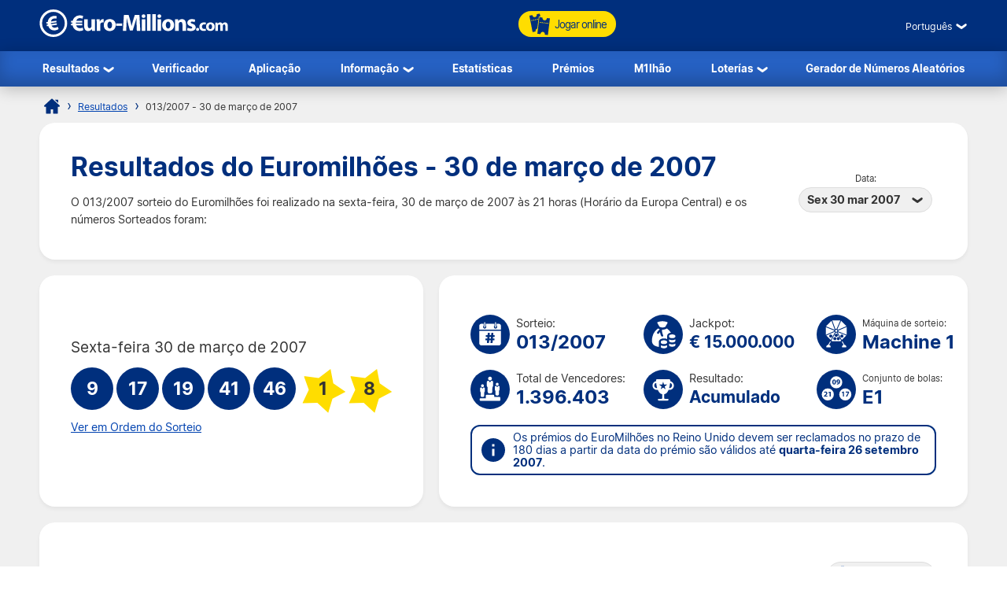

--- FILE ---
content_type: text/html; charset=utf-8
request_url: https://www.euro-millions.com/pt/resultados/30-03-2007
body_size: 17072
content:

<!DOCTYPE html>
<html lang="pt">
<head>

	<title>Resultados do Euromilhões: sexta-feira, 30 de março de 2007</title>
	<meta http-equiv="Content-Type" content="text/html; charset=utf-8">
	<meta name="description" content="Veja o resultado do Euromilhões para sexta-feira, 30 de março de 2007 com chave vencedora e prêmios. Número do Sorteio: 013/2007.">
	<meta name="keywords" content="resultados do euromilhões 30.03.2007, sorteio número 013/2007, 30 março 2007">
	<meta name="author" content="Euro-Millions.com">
	<meta name="format-detection" content="telephone=no">
	<meta name="HandheldFriendly" content="True">
	<meta name="viewport" content="width=device-width, initial-scale=1">
	
	<link rel="alternate" hreflang="x-default" href="https://www.euro-millions.com/results/30-03-2007">
<link rel="alternate" hreflang="fr" href="https://www.euro-millions.com/fr/resultats/30-03-2007">
<link rel="alternate" hreflang="de-AT" href="https://www.euro-millions.com/de-at/zahlen/30-03-2007">
<link rel="alternate" hreflang="de-CH" href="https://www.euro-millions.com/de-ch/gewinnzahlen/30-03-2007">
<link rel="alternate" hreflang="de" href="https://www.euro-millions.com/de/gewinnzahlen/30-03-2007">
<link rel="alternate" hreflang="pt" href="https://www.euro-millions.com/pt/resultados/30-03-2007">
<link rel="alternate" hreflang="es" href="https://www.euro-millions.com/es/resultados/30-03-2007">
<link rel="alternate" hreflang="it" href="https://www.euro-millions.com/it/risultati/30-03-2007">
<link rel="alternate" hreflang="sv" href="https://www.euro-millions.com/sv/resultat/30-03-2007">
<link rel="alternate" hreflang="ru" href="https://www.euro-millions.com/ru/rezultaty/30-03-2007">
<link rel="alternate" hreflang="pl" href="https://www.euro-millions.com/pl/wyniki/30-03-2007">
<link rel="alternate" hreflang="zh" href="https://www.euro-millions.com/zh/kaijiang-jieguo/30-03-2007">
<link rel="alternate" hreflang="ro" href="https://www.euro-millions.com/ro/rezultate/30-03-2007">

	
	
		<meta property="og:title" content="Resultados do Euromilhões: sexta-feira, 30 de março de 2007">
		<meta property="og:description" content="Veja o resultado do Euromilhões para sexta-feira, 30 de março de 2007 com chave vencedora e prêmios. Número do Sorteio: 013/2007.">
		<meta property="og:type" content="website">
		<meta property="og:url" content="https://www.euro-millions.com/pt/resultados/30-03-2007">
		<meta property="og:site_name" content="EuroMillions">
		<meta property="og:image" content="https://www.euro-millions.com/images/facebook-shared-image.jpg">
		<meta property="fb:app_id" content="124973790926555">
		<meta property="fb:admins" content="100001278704026">
	
	
	<link rel="apple-touch-icon" href="/apple-touch-icon.png">
	<link rel="shortcut icon" type="image/x-icon" href="/favicon.ico">
	<link rel="preload" href="/fonts/inter-regular.woff2" as="font" crossorigin="anonymous">
	<link rel="preload" href="/fonts/inter-bold.woff2" as="font" crossorigin="anonymous">
	
	<style>
		@font-face {
			font-family: inter; font-weight: 400; font-style: normal; font-display: swap;
			src: url(/fonts/inter-regular.woff2) format("woff2"), url(/fonts/inter-regular.woff) format("woff"), url(/fonts/inter-regular.ttf) format("truetype");
		}
		@font-face {
			font-family: inter; font-weight: 500 700; font-style: normal; font-display: swap;
			src: url(/fonts/inter-bold.woff2) format("woff2"), url(/fonts/inter-bold.woff) format("woff"), url(/fonts/inter-bold.ttf) format("truetype");
		}
	</style>
	
	<link href="/css/style?v=osCudacpOTEu-p6hxGNkRJLlqUgcLwayJSpFeg9m2wY1" rel="stylesheet"/>

	
	
	<script>
		function addLoadEvent(e){var t=window.onload;if(typeof window.onload!="function"){window.onload=e}else{window.onload=function(){if(t){t()}e()}}};
		function addResizeEvent(e){var t=window.onresize;if(typeof window.onresize!="function"){window.onresize=e}else{window.onresize=function(){if(t){t()}e()}}};
	</script>
	
	<link rel="amphtml" href="https://www.euro-millions.com/amp/pt/resultados/30-03-2007">
<link rel="canonical" href="https://www.euro-millions.com/pt/resultados/30-03-2007">


	<script async src="https://www.googletagmanager.com/gtag/js?id=G-L4TC4TYLBM"></script>
	<script>
		window.dataLayer=window.dataLayer||[];
		function gtag(){dataLayer.push(arguments);}
		gtag('js',new Date());
		gtag('config','G-L4TC4TYLBM');
	</script>
	
	<script>addLoadEvent(function(){ setTimeout(function(){ document.getElementById("autoAds").src="https://pagead2.googlesyndication.com/pagead/js/adsbygoogle.js?client=ca-pub-1256563260643852"; }, 5000); });</script>
	<script async id="autoAds" crossorigin="anonymous"></script>
	
</head>

<body>

	
	
	<header>
	
		<div class="inner fx btwn acen">
		
			<div itemscope itemtype="http://schema.org/Organization" id="logo">
				<a itemprop="url" href="/pt/" title="EuroMillions">
					<img itemprop="logo" src="/images/layout/logo.svg" alt="Euro-Millions.com" width="240" height="35">
				</a>
			</div>
			
			<ul id="playNav">
				<li class="mobileXS"><a href="/pt/resultados" title="Resultados do Euromilhões"><img src="/images/icons/results.svg" alt="Icon">Resultados</a></li>
				<li class="mobileXS"><a href="/pt/verificador" title="Verificador do Euromilhões"><img src="/images/icons/checker.svg" alt="Icon">Verificador</a></li>
				<li class="tickets"><a href="/pt/jogar" title="Jogue no Euromilhões online"><img src="/images/icons/tickets-blue.svg" alt="Icon" class="spin">Jogar online</a></li>
			</ul>
			
			<div class="fx acen">
				

	 <div class="languages">
		<div class="current desktop">Português</div>
		<div class="current mobile">PT</div>
		<ul class="langs">
			
					<li><a href="/results/30-03-2007" title="View this page in English" class="en">English</a></li>
				
					<li><a href="/fr/resultats/30-03-2007" title="Voir cette page en français" class="fr">Français</a></li>
				
					<li><a href="/de-at/zahlen/30-03-2007" title="Sehen Sie diese Seite in Deutsch" class="de-AT">Deutsch (AT)</a></li>
				
					<li><a href="/de-ch/gewinnzahlen/30-03-2007" title="Sehen Sie diese Seite in Deutsch" class="de-CH">Deutsch (CH)</a></li>
				
					<li><a href="/de/gewinnzahlen/30-03-2007" title="Sehen Sie diese Seite in Deutsch" class="de">Deutsch</a></li>
				
					<li><a href="/pt/resultados/30-03-2007" title="Leia esta página em Português" class="pt">Português</a></li>
				
					<li><a href="/es/resultados/30-03-2007" title="Ver esta página en español" class="es">Español</a></li>
				
					<li><a href="/it/risultati/30-03-2007" title="Visualizza cuesta pagina in italiano" class="it">Italiano</a></li>
				
					<li><a href="/sv/resultat/30-03-2007" title="Se webbplatsen på svenska" class="sv">Svenska</a></li>
				
					<li><a href="/ru/rezultaty/30-03-2007" title="Посмотреть страницу на русском языке" class="ru">Русский</a></li>
				
					<li><a href="/pl/wyniki/30-03-2007" title="Wyświetl tę stronę w języku polskim" class="pl">Polski</a></li>
				
					<li><a href="/zh/kaijiang-jieguo/30-03-2007" title="中文" class="zh">中文</a></li>
				
					<li class="grey" title="This page is not available in Arabic">العربية</li>
				
					<li><a href="/ro/rezultate/30-03-2007" title="Dă clic pentru a vedea această pagină în română" class="ro">Română</a></li>
				
		</ul>
	</div>
	

				<div id="menuOpen"><span>&#9776;</span></div>
			</div>
			
		</div>
		
		<nav>
			<ul class="inner">
				<li class="sub">
					<a href="/pt/resultados" title="Resultados do Euromilhões">Resultados</a>
					<span class="openSub mobile">+</span>
					<ul>
						<li><a href="/pt/resultados/16-01-2026" title="Último resultado Euromilhões">O Último Resultado</a></li>
						 
							<li><a href="/pt/millionaire-maker" title="EuroMillions Rifa Milionária">UK Rifa Milionária</a></li>
						
						<li><a href="/pt/eurojackpot/resultados" title="Último resultado Eurojackpot">Resultados do Eurojackpot</a></li>
						<li><a href="/pt/eurodreams/resultados" title="Últimos resultados da EuroDreams">Resultados da EuroDreams</a></li>
					</ul>
				</li>
				<li><a href="/pt/verificador" title="Verificador do Euromilhões">Verificador</a></li>
				<li><a href="/pt/app" title="Aplicação da Lotaria do Euromilhões">Aplicação</a></li> 
				<li class="sub">
					<a href="/pt/informacao" title="Informação">Informação</a>
					<span class="openSub mobile">+</span>
					<ul>
						<li><a href="/pt/como-jogar" title="Como jogar no Euromilhões">Como jogar no Euromilhões</a></li>
						<li><a href="/pt/faqs" title="FAQ Euromilhões">FAQ</a></li>
						<li><a href="/pt/contacto" title="Contactar o Euro-Millions.com">Contactar</a></li>
					</ul>
				</li>
				<li><a href="/pt/estatisticas" title="Estatísticas do Euromilhões">Estatísticas</a></li>
				<li><a href="/pt/premios" title="Prémios do Euromilhões">Prémios</a></li>
				<li><a href="/pt/m1lhao" title="Sorteio do M1lhão">M1lhão</a></li>
				<li class="sub">
					<a href="#" class="no-link">Loterías</a>
					<span class="openSub mobile">+</span>
					<ul>
						<li><a href="/pt/eurojackpot" title="Eurojackpot">Eurojackpot</a></li>
						<li><a href="/pt/eurodreams" title="EuroDreams">EuroDreams</a></li>
						<li><a href="/pt/totoloto" title="Totoloto">Totoloto</a></li>
						<li><a href="/pt/loto-francesa" title="Loto francês">Loto francês</a></li>
					</ul>
				</li>
				<li><a href="/pt/gerador" title="Gerador Aleatório de Números do Euromilhões">Gerador de Números Aleatórios</a></li>
			</ul>
		</nav>
			
	</header>
	
	<div id="main">
	

<div id="content">

	<ol id="breadcrumb" itemscope itemtype="http://schema.org/BreadcrumbList"> 
		<li itemprop="itemListElement" itemscope itemtype="http://schema.org/ListItem"><a href="/pt/" title="Euromilhões" itemprop="item"><span itemprop="name">Página inicial</span></a><meta itemprop="position" content="1"></li> 
		<li itemprop="itemListElement" itemscope itemtype="http://schema.org/ListItem"><a href="/pt/resultados" title="Resultados do Euromilhões" itemprop="item"><span itemprop="name">Resultados</span></a><meta itemprop="position" content="2"></li> 
		<li>013/2007 - 30 de março de 2007</li>
	</ol>
	
	<div class="box">
	
		<div class="fx btwn acen wrapSM">
			<div>
				<h1>Resultados do Euromilhões - 30 de março de 2007</h1>
				<p style="padding-right: 10px;">
					
						O 013/2007 sorteio do Euromilhões foi realizado na sexta-feira, 30 de março de 2007 às 21 horas  (Horário da Europa Central) e os números Sorteados foram:
					
				</p>
			</div>
			
				<div class="nowrap centred smFull" style="padding: 5px;">
					<span style="font-size: 0.8em;">Data:</span><br>
					<div class="dropdown">
						<span>Sex 30 mar 2007</span>
						<ul>
							
								<li><a href="/pt/resultados/16-01-2026" title="Mais detalhes do Premiação do sorteio de 16 de janeiro de 2026">Sex 16 jan 2026</a></li>
							
								<li><a href="/pt/resultados/13-01-2026" title="Mais detalhes do Premiação do sorteio de 13 de janeiro de 2026">Ter 13 jan 2026</a></li>
							
								<li><a href="/pt/resultados/09-01-2026" title="Mais detalhes do Premiação do sorteio de 9 de janeiro de 2026">Sex 9 jan 2026</a></li>
							
								<li><a href="/pt/resultados/06-01-2026" title="Mais detalhes do Premiação do sorteio de 6 de janeiro de 2026">Ter 6 jan 2026</a></li>
							
								<li><a href="/pt/resultados/02-01-2026" title="Mais detalhes do Premiação do sorteio de 2 de janeiro de 2026">Sex 2 jan 2026</a></li>
							
								<li><a href="/pt/resultados/30-12-2025" title="Mais detalhes do Premiação do sorteio de 30 de dezembro de 2025">Ter 30 dez 2025</a></li>
							
								<li><a href="/pt/resultados/26-12-2025" title="Mais detalhes do Premiação do sorteio de 26 de dezembro de 2025">Sex 26 dez 2025</a></li>
							
								<li><a href="/pt/resultados/23-12-2025" title="Mais detalhes do Premiação do sorteio de 23 de dezembro de 2025">Ter 23 dez 2025</a></li>
							
								<li><a href="/pt/resultados/19-12-2025" title="Mais detalhes do Premiação do sorteio de 19 de dezembro de 2025">Sex 19 dez 2025</a></li>
							
								<li><a href="/pt/resultados/16-12-2025" title="Mais detalhes do Premiação do sorteio de 16 de dezembro de 2025">Ter 16 dez 2025</a></li>
							
								<li><a href="/pt/resultados/12-12-2025" title="Mais detalhes do Premiação do sorteio de 12 de dezembro de 2025">Sex 12 dez 2025</a></li>
							
								<li><a href="/pt/resultados/09-12-2025" title="Mais detalhes do Premiação do sorteio de 9 de dezembro de 2025">Ter 9 dez 2025</a></li>
							
								<li><a href="/pt/resultados/05-12-2025" title="Mais detalhes do Premiação do sorteio de 5 de dezembro de 2025">Sex 5 dez 2025</a></li>
							
								<li><a href="/pt/resultados/02-12-2025" title="Mais detalhes do Premiação do sorteio de 2 de dezembro de 2025">Ter 2 dez 2025</a></li>
							
								<li><a href="/pt/resultados/28-11-2025" title="Mais detalhes do Premiação do sorteio de 28 de novembro de 2025">Sex 28 nov 2025</a></li>
							
								<li><a href="/pt/resultados/25-11-2025" title="Mais detalhes do Premiação do sorteio de 25 de novembro de 2025">Ter 25 nov 2025</a></li>
							
								<li><a href="/pt/resultados/21-11-2025" title="Mais detalhes do Premiação do sorteio de 21 de novembro de 2025">Sex 21 nov 2025</a></li>
							
								<li><a href="/pt/resultados/18-11-2025" title="Mais detalhes do Premiação do sorteio de 18 de novembro de 2025">Ter 18 nov 2025</a></li>
							
						</ul>
					</div>
				</div>
			
		</div>
		
	</div>
	
	
	
	<div class="fx btwn wrapSM">
	
		<div class="box half fx col jcen">	
		
			<div class="resultInfo">
				
				<div class="h3" style="color: #333; font-weight: 400;">Sexta-feira 30 de março de 2007</div>
				
				<ul class="balls" id="ballsAscending">
					
						<li class="resultBall ball">9</li>
					
						<li class="resultBall ball">17</li>
					
						<li class="resultBall ball">19</li>
					
						<li class="resultBall ball">41</li>
					
						<li class="resultBall ball">46</li>
					
						<li class="resultBall lucky-star">1</li>
					
						<li class="resultBall lucky-star">8</li>
					
				</ul>
		
				
	
					<ul class="balls" id="ballsDrawn" style="display:none">
						
							<li class="resultBall ball">19</li>
						
							<li class="resultBall ball">9</li>
						
							<li class="resultBall ball">46</li>
						
							<li class="resultBall ball">17</li>
						
							<li class="resultBall ball">41</li>
						
							<li class="resultBall lucky-star">1</li>
						
							<li class="resultBall lucky-star">8</li>
						
					</ul>
					
					<script>
						function BallOrder(obj) {
							if (!obj.drawn) {
								document.getElementById("ballsAscending").style.display = "none";
								document.getElementById("ballsDrawn").style.display = "";
								obj.innerHTML = "Ver em Ordem Ascendente";
								if (window.ga) ga("send","event","Button","Individual Results","Display in ascending order");
								obj.drawn = true;
							} else {
								document.getElementById("ballsAscending").style.display = "";
								document.getElementById("ballsDrawn").style.display = "none";
								obj.innerHTML = "Ver em Ordem do Sorteio";
								if (window.ga) ga("send","event","Button","Individual Results","Display in drawn order");
								obj.drawn = false;
							}
						}
					</script>
				
					
						<a href="javascript:void(0)" onclick="BallOrder(this)" id="BallOrderLink" style="display: block; padding-bottom: 10px;">Ver em Ordem do Sorteio</a>
					
			
				<div class="fx btwn acen">
				
					<div>
						
					</div>
					
				</div>
			
			</div>
			
		</div>
			
		
		
		<div class="box halfPlus">
		
			<div class="drawInfo">
		
				<div class="fx wrapSM">

					
						<div class="fx acen dInfo">
							<img src="/images/icons/draw-number.svg" alt="Icon" width="50" height="50" style="margin-right: 8px;">
							<div>
								Sorteio:
								<div class="title2">013/2007</div>
							</div>
						</div>
					
						<div class="fx acen dInfo">
							<img src="/images/icons/jackpot.svg" alt="Icon" width="50" height="50" style="margin-right: 8px;">
							<div>
								Jackpot:
								<div class="title2" style="font-size: 1.5em;">&euro; 15.000.000</div>
							</div>
						</div>
					
						<div class="fx acen dInfo mid">
							<img src="/images/icons/ball-machine.svg" alt="Icon" width="50" height="50" style="margin-right: 8px;">
							<div>
								<span style="font-size: 0.8em;">Máquina de sorteio:</span>
								<div class="title2">Machine 1</div>
							</div>
						</div>
					
				
				</div>
			
				<div class="fx wrapSM">
				
					
						<div class="fx acen dInfo">
							<img src="/images/icons/total-winners.svg" alt="Icon" width="50" height="50" style="margin-right: 8px;">
							<div>
								Total de Vencedores:
								<div class="title2">1.396.403</div>
							</div>
						</div>
					
						<div class="fx acen dInfo">
							<img src="/images/icons/outcome.svg" alt="Icon" width="50" height="50" style="margin-right: 8px;">
							<div>
								Resultado:
								<div class="title2" style="font-size: 1.5em;">Acumulado</div>
							</div>
						</div>
					
						<div class="fx acen dInfo mid">
							<img src="/images/icons/ball-set.svg" alt="Icon" width="50" height="50" style="margin-right: 8px;">
							<div>
								<span style="font-size: 0.8em;">Conjunto de bolas:</span>
								<div class="title2">E1</div>
							</div>
						</div>
					
				
				</div>
		
				<div class="info" style="margin: 10px 0 0;">
					<span>Os prémios do EuroMilhões no Reino Unido devem ser reclamados no prazo de 180 dias  a partir da data do prémio são válidos até <strong>quarta-feira 26 setembro 2007</strong>.</span>
				</div>
			
			</div>
			
		</div>
		
	</div>
	
	
	
	
		<div class="box">
	
			

				<div class="fx btwn acen wrapSM">
					<h2 style="margin-bottom: 0;">Distribuição dos preços</h2>
					<div class="nowrap" style="padding: 10px 0;">
						<span style="font-size: 0.8em;">País:</span>
						<div class="dropdown">
							<span>
								
									<img src="/images/flags/eu.svg" alt="Flag" width="28" height="28" loading="lazy">
									Total
								
							</span>
							<ul class="tabs">
								
									<li>
										<a href="#PrizeAT">
											<img src="/images/flags/at.svg" alt="Flag" width="28" height="28" loading="lazy"> Áustria
										</a>
									</li>
								
									<li>
										<a href="#PrizeBE">
											<img src="/images/flags/be.svg" alt="Flag" width="28" height="28" loading="lazy"> Bélgica
										</a>
									</li>
								
									<li>
										<a href="#PrizeES">
											<img src="/images/flags/es.svg" alt="Flag" width="28" height="28" loading="lazy"> Espanha
										</a>
									</li>
								
									<li>
										<a href="#PrizeFR">
											<img src="/images/flags/fr.svg" alt="Flag" width="28" height="28" loading="lazy"> França
										</a>
									</li>
								
									<li>
										<a href="#PrizeIE">
											<img src="/images/flags/ie.svg" alt="Flag" width="28" height="28" loading="lazy"> Irlanda
										</a>
									</li>
								
									<li>
										<a href="#PrizeLU">
											<img src="/images/flags/lu.svg" alt="Flag" width="28" height="28" loading="lazy"> Luxemburgo
										</a>
									</li>
								
									<li>
										<a href="#PrizePT">
											<img src="/images/flags/pt.svg" alt="Flag" width="28" height="28" loading="lazy"> Portugal
										</a>
									</li>
								
									<li>
										<a href="#PrizeGB">
											<img src="/images/flags/gb.svg" alt="Flag" width="28" height="28" loading="lazy"> Reino Unido
										</a>
									</li>
								
									<li>
										<a href="#PrizeCH">
											<img src="/images/flags/ch.svg" alt="Flag" width="28" height="28" loading="lazy"> Suíça
										</a>
									</li>
								
							</ul>
						</div>
					</div>
				</div>
			
			
			
				<div id="PrizeGB">
				
					

						<table class="breakdown mobFormat">
							<thead>
								<tr>
									<th>Números Combinados</th>
									<th class="righty">Prémio Por Vencedor</th>
									
										<th class="righty">Vencedores do Reino Unido</th>
									
										<th class="righty">Valor Disponível do Prémio</th>
									
									<th class="righty">Total de Vencedores</th>
								</tr>
							</thead>
							<tbody>
								
									<tr>
										<td data-title="Números Combinados" class="colour">
											<span class="prizeName"><span class="ball">5 </span> + <span class="star"> 2</span></span></span>
										</td>
										<td data-title="Prémio Por Vencedor" class="righty">
											&pound; 10.222.500,00
											
										</td>
										
											<td data-title="Vencedores do Reino Unido" class="righty">
												0
												
											</td>
										
											<td data-title="Valor Disponível do Prémio" class="righty">
												&pound; 0,00
												
											</td>
										
										<td data-title="Total de Vencedores" class="righty">
											
													<strong style="color:#F00">Acumulado!</strong> 
												0
												
										</td>
									</tr>
								
									<tr>
										<td data-title="Números Combinados" class="colour">
											<span class="prizeName"><span class="ball">5 </span> + <span class="star"> 1</span></span></span>
										</td>
										<td data-title="Prémio Por Vencedor" class="righty">
											&pound; 561.100,00
											
										</td>
										
											<td data-title="Vencedores do Reino Unido" class="righty">
												0
												
											</td>
										
											<td data-title="Valor Disponível do Prémio" class="righty">
												&pound; 0,00
												
											</td>
										
										<td data-title="Total de Vencedores" class="righty">
											4
												
										</td>
									</tr>
								
									<tr>
										<td data-title="Números Combinados" class="colour">
											<span class="prizeName"><span class="ball">5</span></span>
										</td>
										<td data-title="Prémio Por Vencedor" class="righty">
											&pound; 90.900,00
											
										</td>
										
											<td data-title="Vencedores do Reino Unido" class="righty">
												0
												
											</td>
										
											<td data-title="Valor Disponível do Prémio" class="righty">
												&pound; 0,00
												
											</td>
										
										<td data-title="Total de Vencedores" class="righty">
											7
												
										</td>
									</tr>
								
									<tr>
										<td data-title="Números Combinados" class="colour">
											<span class="prizeName"><span class="ball">4 </span> + <span class="star"> 2</span></span></span>
										</td>
										<td data-title="Prémio Por Vencedor" class="righty">
											&pound; 5.111,90
											
										</td>
										
											<td data-title="Vencedores do Reino Unido" class="righty">
												7
												
											</td>
										
											<td data-title="Valor Disponível do Prémio" class="righty">
												&pound; 35.783,30
												
											</td>
										
										<td data-title="Total de Vencedores" class="righty">
											89
												
										</td>
									</tr>
								
									<tr>
										<td data-title="Números Combinados" class="colour">
											<span class="prizeName"><span class="ball">4 </span> + <span class="star"> 1</span></span></span>
										</td>
										<td data-title="Prémio Por Vencedor" class="righty">
											&pound; 244,80
											
										</td>
										
											<td data-title="Vencedores do Reino Unido" class="righty">
												151
												
											</td>
										
											<td data-title="Valor Disponível do Prémio" class="righty">
												&pound; 36.964,80
												
											</td>
										
										<td data-title="Total de Vencedores" class="righty">
											1.239
												
										</td>
									</tr>
								
									<tr>
										<td data-title="Números Combinados" class="colour">
											<span class="prizeName"><span class="ball">4</span></span>
										</td>
										<td data-title="Prémio Por Vencedor" class="righty">
											&pound; 103,20
											
										</td>
										
											<td data-title="Vencedores do Reino Unido" class="righty">
												229
												
											</td>
										
											<td data-title="Valor Disponível do Prémio" class="righty">
												&pound; 23.632,80
												
											</td>
										
										<td data-title="Total de Vencedores" class="righty">
											2.057
												
										</td>
									</tr>
								
									<tr>
										<td data-title="Números Combinados" class="colour">
											<span class="prizeName"><span class="ball">3 </span> + <span class="star"> 2</span></span></span>
										</td>
										<td data-title="Prémio Por Vencedor" class="righty">
											&pound; 85,30
											
										</td>
										
											<td data-title="Vencedores do Reino Unido" class="righty">
												402
												
											</td>
										
											<td data-title="Valor Disponível do Prémio" class="righty">
												&pound; 34.290,60
												
											</td>
										
										<td data-title="Total de Vencedores" class="righty">
											3.555
												
										</td>
									</tr>
								
									<tr>
										<td data-title="Números Combinados" class="colour">
											<span class="prizeName"><span class="ball">3 </span> + <span class="star"> 1</span></span></span>
										</td>
										<td data-title="Prémio Por Vencedor" class="righty">
											&pound; 25,70
											
										</td>
										
											<td data-title="Vencedores do Reino Unido" class="righty">
												6.808
												
											</td>
										
											<td data-title="Valor Disponível do Prémio" class="righty">
												&pound; 174.965,60
												
											</td>
										
										<td data-title="Total de Vencedores" class="righty">
											60.164
												
										</td>
									</tr>
								
									<tr>
										<td data-title="Números Combinados" class="colour">
											<span class="prizeName"><span class="ball">2 </span> + <span class="star"> 2</span></span></span>
										</td>
										<td data-title="Prémio Por Vencedor" class="righty">
											&pound; 25,50
											
										</td>
										
											<td data-title="Vencedores do Reino Unido" class="righty">
												6.503
												
											</td>
										
											<td data-title="Valor Disponível do Prémio" class="righty">
												&pound; 165.826,50
												
											</td>
										
										<td data-title="Total de Vencedores" class="righty">
											52.189
												
										</td>
									</tr>
								
									<tr>
										<td data-title="Números Combinados" class="colour">
											<span class="prizeName"><span class="ball">3</span></span>
										</td>
										<td data-title="Prémio Por Vencedor" class="righty">
											&pound; 13,80
											
										</td>
										
											<td data-title="Vencedores do Reino Unido" class="righty">
												11.086
												
											</td>
										
											<td data-title="Valor Disponível do Prémio" class="righty">
												&pound; 152.986,80
												
											</td>
										
										<td data-title="Total de Vencedores" class="righty">
											103.128
												
										</td>
									</tr>
								
									<tr>
										<td data-title="Números Combinados" class="colour">
											<span class="prizeName"><span class="ball">1 </span> + <span class="star"> 2</span></span></span>
										</td>
										<td data-title="Prémio Por Vencedor" class="righty">
											&pound; 10,80
											
										</td>
										
											<td data-title="Vencedores do Reino Unido" class="righty">
												35.301
												
											</td>
										
											<td data-title="Valor Disponível do Prémio" class="righty">
												&pound; 381.250,80
												
											</td>
										
										<td data-title="Total de Vencedores" class="righty">
											281.418
												
										</td>
									</tr>
								
									<tr>
										<td data-title="Números Combinados" class="colour">
											<span class="prizeName"><span class="ball">2 </span> + <span class="star"> 1</span></span></span>
										</td>
										<td data-title="Prémio Por Vencedor" class="righty">
											&pound; 8,10
											
										</td>
										
											<td data-title="Vencedores do Reino Unido" class="righty">
												102.132
												
											</td>
										
											<td data-title="Valor Disponível do Prémio" class="righty">
												&pound; 827.269,20
												
											</td>
										
										<td data-title="Total de Vencedores" class="righty">
											892.553
												
										</td>
									</tr>
								
									<tr class="totals">
										<td data-title="Números Combinados" class="colour">
											<span class="prizeName">Totals</span>
										</td>
										<td data-title="Prémio Por Vencedor" class="righty">
											
												-
											
										</td>
										
											<td data-title="Vencedores do Reino Unido" class="righty">
												162.619
												
											</td>
										
											<td data-title="Valor Disponível do Prémio" class="righty">
												&pound; 1.832.970,40
												
											</td>
										
										<td data-title="Total de Vencedores" class="righty">
											1.396.403
												
										</td>
									</tr>
								
							</tbody>
						</table>
					
						
				
				</div>
			
			
			
				<div id="PrizeFR">
				
					

						<table class="breakdown mobFormat">
							<thead>
								<tr>
									<th>Números Combinados</th>
									<th class="righty">Prémio Por Vencedor</th>
									
										<th class="righty">Vencedores Franceses</th>
									
										<th class="righty">Valor Disponível do Prémio</th>
									
									<th class="righty">Total de Vencedores</th>
								</tr>
							</thead>
							<tbody>
								
									<tr>
										<td data-title="Números Combinados" class="colour">
											<span class="prizeName"><span class="ball">5 </span> + <span class="star"> 2</span></span></span>
										</td>
										<td data-title="Prémio Por Vencedor" class="righty">
											&euro; 15.000.000,00
											
										</td>
										
											<td data-title="Vencedores Franceses" class="righty">
												0
												
											</td>
										
											<td data-title="Valor Disponível do Prémio" class="righty">
												&euro; 0,00
												
											</td>
										
										<td data-title="Total de Vencedores" class="righty">
											
													<strong style="color:#F00">Acumulado!</strong> 
												0
												
										</td>
									</tr>
								
									<tr>
										<td data-title="Números Combinados" class="colour">
											<span class="prizeName"><span class="ball">5 </span> + <span class="star"> 1</span></span></span>
										</td>
										<td data-title="Prémio Por Vencedor" class="righty">
											&euro; 691.860,20
											
										</td>
										
											<td data-title="Vencedores Franceses" class="righty">
												1
												
											</td>
										
											<td data-title="Valor Disponível do Prémio" class="righty">
												&euro; 691.860,20
												
											</td>
										
										<td data-title="Total de Vencedores" class="righty">
											4
												
										</td>
									</tr>
								
									<tr>
										<td data-title="Números Combinados" class="colour">
											<span class="prizeName"><span class="ball">5</span></span>
										</td>
										<td data-title="Prémio Por Vencedor" class="righty">
											&euro; 112.193,50
											
										</td>
										
											<td data-title="Vencedores Franceses" class="righty">
												2
												
											</td>
										
											<td data-title="Valor Disponível do Prémio" class="righty">
												&euro; 224.387,00
												
											</td>
										
										<td data-title="Total de Vencedores" class="righty">
											7
												
										</td>
									</tr>
								
									<tr>
										<td data-title="Números Combinados" class="colour">
											<span class="prizeName"><span class="ball">4 </span> + <span class="star"> 2</span></span></span>
										</td>
										<td data-title="Prémio Por Vencedor" class="righty">
											&euro; 6.303,00
											
										</td>
										
											<td data-title="Vencedores Franceses" class="righty">
												30
												
											</td>
										
											<td data-title="Valor Disponível do Prémio" class="righty">
												&euro; 189.090,00
												
											</td>
										
										<td data-title="Total de Vencedores" class="righty">
											89
												
										</td>
									</tr>
								
									<tr>
										<td data-title="Números Combinados" class="colour">
											<span class="prizeName"><span class="ball">4 </span> + <span class="star"> 1</span></span></span>
										</td>
										<td data-title="Prémio Por Vencedor" class="righty">
											&euro; 301,80
											
										</td>
										
											<td data-title="Vencedores Franceses" class="righty">
												302
												
											</td>
										
											<td data-title="Valor Disponível do Prémio" class="righty">
												&euro; 91.143,60
												
											</td>
										
										<td data-title="Total de Vencedores" class="righty">
											1.239
												
										</td>
									</tr>
								
									<tr>
										<td data-title="Números Combinados" class="colour">
											<span class="prizeName"><span class="ball">4</span></span>
										</td>
										<td data-title="Prémio Por Vencedor" class="righty">
											&euro; 127,20
											
										</td>
										
											<td data-title="Vencedores Franceses" class="righty">
												530
												
											</td>
										
											<td data-title="Valor Disponível do Prémio" class="righty">
												&euro; 67.416,00
												
											</td>
										
										<td data-title="Total de Vencedores" class="righty">
											2.057
												
										</td>
									</tr>
								
									<tr>
										<td data-title="Números Combinados" class="colour">
											<span class="prizeName"><span class="ball">3 </span> + <span class="star"> 2</span></span></span>
										</td>
										<td data-title="Prémio Por Vencedor" class="righty">
											&euro; 105,10
											
										</td>
										
											<td data-title="Vencedores Franceses" class="righty">
												880
												
											</td>
										
											<td data-title="Valor Disponível do Prémio" class="righty">
												&euro; 92.488,00
												
											</td>
										
										<td data-title="Total de Vencedores" class="righty">
											3.555
												
										</td>
									</tr>
								
									<tr>
										<td data-title="Números Combinados" class="colour">
											<span class="prizeName"><span class="ball">3 </span> + <span class="star"> 1</span></span></span>
										</td>
										<td data-title="Prémio Por Vencedor" class="righty">
											&euro; 31,70
											
										</td>
										
											<td data-title="Vencedores Franceses" class="righty">
												14.691
												
											</td>
										
											<td data-title="Valor Disponível do Prémio" class="righty">
												&euro; 465.704,70
												
											</td>
										
										<td data-title="Total de Vencedores" class="righty">
											60.164
												
										</td>
									</tr>
								
									<tr>
										<td data-title="Números Combinados" class="colour">
											<span class="prizeName"><span class="ball">2 </span> + <span class="star"> 2</span></span></span>
										</td>
										<td data-title="Prémio Por Vencedor" class="righty">
											&euro; 31,50
											
										</td>
										
											<td data-title="Vencedores Franceses" class="righty">
												13.113
												
											</td>
										
											<td data-title="Valor Disponível do Prémio" class="righty">
												&euro; 413.059,50
												
											</td>
										
										<td data-title="Total de Vencedores" class="righty">
											52.189
												
										</td>
									</tr>
								
									<tr>
										<td data-title="Números Combinados" class="colour">
											<span class="prizeName"><span class="ball">3</span></span>
										</td>
										<td data-title="Prémio Por Vencedor" class="righty">
											&euro; 17,00
											
										</td>
										
											<td data-title="Vencedores Franceses" class="righty">
												24.800
												
											</td>
										
											<td data-title="Valor Disponível do Prémio" class="righty">
												&euro; 421.600,00
												
											</td>
										
										<td data-title="Total de Vencedores" class="righty">
											103.128
												
										</td>
									</tr>
								
									<tr>
										<td data-title="Números Combinados" class="colour">
											<span class="prizeName"><span class="ball">1 </span> + <span class="star"> 2</span></span></span>
										</td>
										<td data-title="Prémio Por Vencedor" class="righty">
											&euro; 13,40
											
										</td>
										
											<td data-title="Vencedores Franceses" class="righty">
												70.445
												
											</td>
										
											<td data-title="Valor Disponível do Prémio" class="righty">
												&euro; 943.963,00
												
											</td>
										
										<td data-title="Total de Vencedores" class="righty">
											281.418
												
										</td>
									</tr>
								
									<tr>
										<td data-title="Números Combinados" class="colour">
											<span class="prizeName"><span class="ball">2 </span> + <span class="star"> 1</span></span></span>
										</td>
										<td data-title="Prémio Por Vencedor" class="righty">
											&euro; 10,00
											
										</td>
										
											<td data-title="Vencedores Franceses" class="righty">
												218.780
												
											</td>
										
											<td data-title="Valor Disponível do Prémio" class="righty">
												&euro; 2.187.800,00
												
											</td>
										
										<td data-title="Total de Vencedores" class="righty">
											892.553
												
										</td>
									</tr>
								
									<tr class="totals">
										<td data-title="Números Combinados" class="colour">
											<span class="prizeName">Totals</span>
										</td>
										<td data-title="Prémio Por Vencedor" class="righty">
											
												-
											
										</td>
										
											<td data-title="Vencedores Franceses" class="righty">
												343.574
												
											</td>
										
											<td data-title="Valor Disponível do Prémio" class="righty">
												&euro; 5.788.512,00
												
											</td>
										
										<td data-title="Total de Vencedores" class="righty">
											1.396.403
													
										</td>
									</tr>
								
							</tbody>
						</table>
					
						
				
				</div>
			
			
			
				<div id="PrizeES">
				
					

						<table class="breakdown mobFormat">
							<thead>
								<tr>
									<th>Números Combinados</th>
									<th class="righty">Prémio Por Vencedor</th>
									
										<th class="righty">Vencedores Espanhóis</th>
									
										<th class="righty">Valor Disponível do Prémio</th>
									
									<th class="righty">Total de Vencedores</th>
								</tr>
							</thead>
							<tbody>
								
									<tr>
										<td data-title="Números Combinados" class="colour">
											<span class="prizeName"><span class="ball">5 </span> + <span class="star"> 2</span></span></span>
										</td>
										<td data-title="Prémio Por Vencedor" class="righty">
											&euro; 15.000.000,00
											
										</td>
										
											<td data-title="Vencedores Espanhóis" class="righty">
												0
												
											</td>
										
											<td data-title="Valor Disponível do Prémio" class="righty">
												&euro; 0,00
												
											</td>
										
										<td data-title="Total de Vencedores" class="righty">
											
													<strong style="color:#F00">Acumulado!</strong> 
												0
												
										</td>
									</tr>
								
									<tr>
										<td data-title="Números Combinados" class="colour">
											<span class="prizeName"><span class="ball">5 </span> + <span class="star"> 1</span></span></span>
										</td>
										<td data-title="Prémio Por Vencedor" class="righty">
											&euro; 691.860,24
											
										</td>
										
											<td data-title="Vencedores Espanhóis" class="righty">
												0
												
											</td>
										
											<td data-title="Valor Disponível do Prémio" class="righty">
												&euro; 0,00
												
											</td>
										
										<td data-title="Total de Vencedores" class="righty">
											4
												
										</td>
									</tr>
								
									<tr>
										<td data-title="Números Combinados" class="colour">
											<span class="prizeName"><span class="ball">5</span></span>
										</td>
										<td data-title="Prémio Por Vencedor" class="righty">
											&euro; 112.193,55
											
										</td>
										
											<td data-title="Vencedores Espanhóis" class="righty">
												3
												
											</td>
										
											<td data-title="Valor Disponível do Prémio" class="righty">
												&euro; 336.580,65
												
											</td>
										
										<td data-title="Total de Vencedores" class="righty">
											7
												
										</td>
									</tr>
								
									<tr>
										<td data-title="Números Combinados" class="colour">
											<span class="prizeName"><span class="ball">4 </span> + <span class="star"> 2</span></span></span>
										</td>
										<td data-title="Prémio Por Vencedor" class="righty">
											&euro; 6.303,01
											
										</td>
										
											<td data-title="Vencedores Espanhóis" class="righty">
												17
												
											</td>
										
											<td data-title="Valor Disponível do Prémio" class="righty">
												&euro; 107.151,17
												
											</td>
										
										<td data-title="Total de Vencedores" class="righty">
											89
												
										</td>
									</tr>
								
									<tr>
										<td data-title="Números Combinados" class="colour">
											<span class="prizeName"><span class="ball">4 </span> + <span class="star"> 1</span></span></span>
										</td>
										<td data-title="Prémio Por Vencedor" class="righty">
											&euro; 301,84
											
										</td>
										
											<td data-title="Vencedores Espanhóis" class="righty">
												250
												
											</td>
										
											<td data-title="Valor Disponível do Prémio" class="righty">
												&euro; 75.460,00
												
											</td>
										
										<td data-title="Total de Vencedores" class="righty">
											1.239
												
										</td>
									</tr>
								
									<tr>
										<td data-title="Números Combinados" class="colour">
											<span class="prizeName"><span class="ball">4</span></span>
										</td>
										<td data-title="Prémio Por Vencedor" class="righty">
											&euro; 127,27
											
										</td>
										
											<td data-title="Vencedores Espanhóis" class="righty">
												413
												
											</td>
										
											<td data-title="Valor Disponível do Prémio" class="righty">
												&euro; 52.562,51
												
											</td>
										
										<td data-title="Total de Vencedores" class="righty">
											2.057
												
										</td>
									</tr>
								
									<tr>
										<td data-title="Números Combinados" class="colour">
											<span class="prizeName"><span class="ball">3 </span> + <span class="star"> 2</span></span></span>
										</td>
										<td data-title="Prémio Por Vencedor" class="righty">
											&euro; 105,20
											
										</td>
										
											<td data-title="Vencedores Espanhóis" class="righty">
												710
												
											</td>
										
											<td data-title="Valor Disponível do Prémio" class="righty">
												&euro; 74.692,00
												
											</td>
										
										<td data-title="Total de Vencedores" class="righty">
											3.555
												
										</td>
									</tr>
								
									<tr>
										<td data-title="Números Combinados" class="colour">
											<span class="prizeName"><span class="ball">3 </span> + <span class="star"> 1</span></span></span>
										</td>
										<td data-title="Prémio Por Vencedor" class="righty">
											&euro; 31,70
											
										</td>
										
											<td data-title="Vencedores Espanhóis" class="righty">
												11.716
												
											</td>
										
											<td data-title="Valor Disponível do Prémio" class="righty">
												&euro; 371.397,20
												
											</td>
										
										<td data-title="Total de Vencedores" class="righty">
											60.164
												
										</td>
									</tr>
								
									<tr>
										<td data-title="Números Combinados" class="colour">
											<span class="prizeName"><span class="ball">2 </span> + <span class="star"> 2</span></span></span>
										</td>
										<td data-title="Prémio Por Vencedor" class="righty">
											&euro; 31,53
											
										</td>
										
											<td data-title="Vencedores Espanhóis" class="righty">
												10.252
												
											</td>
										
											<td data-title="Valor Disponível do Prémio" class="righty">
												&euro; 323.245,56
												
											</td>
										
										<td data-title="Total de Vencedores" class="righty">
											52.189
												
										</td>
									</tr>
								
									<tr>
										<td data-title="Números Combinados" class="colour">
											<span class="prizeName"><span class="ball">3</span></span>
										</td>
										<td data-title="Prémio Por Vencedor" class="righty">
											&euro; 17,04
											
										</td>
										
											<td data-title="Vencedores Espanhóis" class="righty">
												19.610
												
											</td>
										
											<td data-title="Valor Disponível do Prémio" class="righty">
												&euro; 334.154,40
												
											</td>
										
										<td data-title="Total de Vencedores" class="righty">
											103.128
												
										</td>
									</tr>
								
									<tr>
										<td data-title="Números Combinados" class="colour">
											<span class="prizeName"><span class="ball">1 </span> + <span class="star"> 2</span></span></span>
										</td>
										<td data-title="Prémio Por Vencedor" class="righty">
											&euro; 13,42
											
										</td>
										
											<td data-title="Vencedores Espanhóis" class="righty">
												56.257
												
											</td>
										
											<td data-title="Valor Disponível do Prémio" class="righty">
												&euro; 754.968,94
												
											</td>
										
										<td data-title="Total de Vencedores" class="righty">
											281.418
												
										</td>
									</tr>
								
									<tr>
										<td data-title="Números Combinados" class="colour">
											<span class="prizeName"><span class="ball">2 </span> + <span class="star"> 1</span></span></span>
										</td>
										<td data-title="Prémio Por Vencedor" class="righty">
											&euro; 10,06
											
										</td>
										
											<td data-title="Vencedores Espanhóis" class="righty">
												171.046
												
											</td>
										
											<td data-title="Valor Disponível do Prémio" class="righty">
												&euro; 1.720.722,76
												
											</td>
										
										<td data-title="Total de Vencedores" class="righty">
											892.553
												
										</td>
									</tr>
								
									<tr class="totals">
										<td data-title="Números Combinados" class="colour">
											<span class="prizeName">Totals</span>
										</td>
										<td data-title="Prémio Por Vencedor" class="righty">
											
												-
											
										</td>
										
											<td data-title="Vencedores Espanhóis" class="righty">
												270.274
												
											</td>
										
											<td data-title="Valor Disponível do Prémio" class="righty">
												&euro; 4.150.935,19
												
											</td>
										
										<td data-title="Total de Vencedores" class="righty">
											1.396.403
												
										</td>
									</tr>
								
							</tbody>
						</table>
					
						
				
				</div>
			
			
			
				<div id="PrizeIE">
				
					

						<table class="breakdown mobFormat">
							<thead>
								<tr>
									<th>Números Combinados</th>
									<th class="righty">Prémio Por Vencedor</th>
									
										<th class="righty">Vencedores Irlandeses</th>
									
										<th class="righty">Valor Disponível do Prémio</th>
									
									<th class="righty">Total de Vencedores</th>
								</tr>
							</thead>
							<tbody>
								
									<tr>
										<td data-title="Números Combinados" class="colour">
											<span class="prizeName"><span class="ball">5 </span> + <span class="star"> 2</span></span></span>
										</td>
										<td data-title="Prémio Por Vencedor" class="righty">
											&euro; 15.000.000,00
											
										</td>
										
											<td data-title="Vencedores Irlandeses" class="righty">
												0
												
											</td>
										
											<td data-title="Valor Disponível do Prémio" class="righty">
												&euro; 0,00
												
											</td>
										
										<td data-title="Total de Vencedores" class="righty">
											
													<strong style="color:#F00">Acumulado!</strong> 
												0
												
										</td>
									</tr>
								
									<tr>
										<td data-title="Números Combinados" class="colour">
											<span class="prizeName"><span class="ball">5 </span> + <span class="star"> 1</span></span></span>
										</td>
										<td data-title="Prémio Por Vencedor" class="righty">
											&euro; 691.860,00
											
										</td>
										
											<td data-title="Vencedores Irlandeses" class="righty">
												0
												
											</td>
										
											<td data-title="Valor Disponível do Prémio" class="righty">
												&euro; 0,00
												
											</td>
										
										<td data-title="Total de Vencedores" class="righty">
											4
												
										</td>
									</tr>
								
									<tr>
										<td data-title="Números Combinados" class="colour">
											<span class="prizeName"><span class="ball">5</span></span>
										</td>
										<td data-title="Prémio Por Vencedor" class="righty">
											&euro; 112.194,00
											
										</td>
										
											<td data-title="Vencedores Irlandeses" class="righty">
												0
												
											</td>
										
											<td data-title="Valor Disponível do Prémio" class="righty">
												&euro; 0,00
												
											</td>
										
										<td data-title="Total de Vencedores" class="righty">
											7
												
										</td>
									</tr>
								
									<tr>
										<td data-title="Números Combinados" class="colour">
											<span class="prizeName"><span class="ball">4 </span> + <span class="star"> 2</span></span></span>
										</td>
										<td data-title="Prémio Por Vencedor" class="righty">
											&euro; 6.303,00
											
										</td>
										
											<td data-title="Vencedores Irlandeses" class="righty">
												2
												
											</td>
										
											<td data-title="Valor Disponível do Prémio" class="righty">
												&euro; 12.606,00
												
											</td>
										
										<td data-title="Total de Vencedores" class="righty">
											89
												
										</td>
									</tr>
								
									<tr>
										<td data-title="Números Combinados" class="colour">
											<span class="prizeName"><span class="ball">4 </span> + <span class="star"> 1</span></span></span>
										</td>
										<td data-title="Prémio Por Vencedor" class="righty">
											&euro; 302,00
											
										</td>
										
											<td data-title="Vencedores Irlandeses" class="righty">
												39
												
											</td>
										
											<td data-title="Valor Disponível do Prémio" class="righty">
												&euro; 11.778,00
												
											</td>
										
										<td data-title="Total de Vencedores" class="righty">
											1.239
												
										</td>
									</tr>
								
									<tr>
										<td data-title="Números Combinados" class="colour">
											<span class="prizeName"><span class="ball">4</span></span>
										</td>
										<td data-title="Prémio Por Vencedor" class="righty">
											&euro; 127,00
											
										</td>
										
											<td data-title="Vencedores Irlandeses" class="righty">
												72
												
											</td>
										
											<td data-title="Valor Disponível do Prémio" class="righty">
												&euro; 9.144,00
												
											</td>
										
										<td data-title="Total de Vencedores" class="righty">
											2.057
												
										</td>
									</tr>
								
									<tr>
										<td data-title="Números Combinados" class="colour">
											<span class="prizeName"><span class="ball">3 </span> + <span class="star"> 2</span></span></span>
										</td>
										<td data-title="Prémio Por Vencedor" class="righty">
											&euro; 105,00
											
										</td>
										
											<td data-title="Vencedores Irlandeses" class="righty">
												149
												
											</td>
										
											<td data-title="Valor Disponível do Prémio" class="righty">
												&euro; 15.645,00
												
											</td>
										
										<td data-title="Total de Vencedores" class="righty">
											3.555
												
										</td>
									</tr>
								
									<tr>
										<td data-title="Números Combinados" class="colour">
											<span class="prizeName"><span class="ball">3 </span> + <span class="star"> 1</span></span></span>
										</td>
										<td data-title="Prémio Por Vencedor" class="righty">
											&euro; 32,00
											
										</td>
										
											<td data-title="Vencedores Irlandeses" class="righty">
												1.890
												
											</td>
										
											<td data-title="Valor Disponível do Prémio" class="righty">
												&euro; 60.480,00
												
											</td>
										
										<td data-title="Total de Vencedores" class="righty">
											60.164
												
										</td>
									</tr>
								
									<tr>
										<td data-title="Números Combinados" class="colour">
											<span class="prizeName"><span class="ball">2 </span> + <span class="star"> 2</span></span></span>
										</td>
										<td data-title="Prémio Por Vencedor" class="righty">
											&euro; 32,00
											
										</td>
										
											<td data-title="Vencedores Irlandeses" class="righty">
												1.977
												
											</td>
										
											<td data-title="Valor Disponível do Prémio" class="righty">
												&euro; 63.264,00
												
											</td>
										
										<td data-title="Total de Vencedores" class="righty">
											52.189
												
										</td>
									</tr>
								
									<tr>
										<td data-title="Números Combinados" class="colour">
											<span class="prizeName"><span class="ball">3</span></span>
										</td>
										<td data-title="Prémio Por Vencedor" class="righty">
											&euro; 17,00
											
										</td>
										
											<td data-title="Vencedores Irlandeses" class="righty">
												3.065
												
											</td>
										
											<td data-title="Valor Disponível do Prémio" class="righty">
												&euro; 52.105,00
												
											</td>
										
										<td data-title="Total de Vencedores" class="righty">
											103.128
												
										</td>
									</tr>
								
									<tr>
										<td data-title="Números Combinados" class="colour">
											<span class="prizeName"><span class="ball">1 </span> + <span class="star"> 2</span></span></span>
										</td>
										<td data-title="Prémio Por Vencedor" class="righty">
											&euro; 13,00
											
										</td>
										
											<td data-title="Vencedores Irlandeses" class="righty">
												10.366
												
											</td>
										
											<td data-title="Valor Disponível do Prémio" class="righty">
												&euro; 134.758,00
												
											</td>
										
										<td data-title="Total de Vencedores" class="righty">
											281.418
												
										</td>
									</tr>
								
									<tr>
										<td data-title="Números Combinados" class="colour">
											<span class="prizeName"><span class="ball">2 </span> + <span class="star"> 1</span></span></span>
										</td>
										<td data-title="Prémio Por Vencedor" class="righty">
											&euro; 10,00
											
										</td>
										
											<td data-title="Vencedores Irlandeses" class="righty">
												28.745
												
											</td>
										
											<td data-title="Valor Disponível do Prémio" class="righty">
												&euro; 287.450,00
												
											</td>
										
										<td data-title="Total de Vencedores" class="righty">
											892.553
												
										</td>
									</tr>
								
									<tr class="totals">
										<td data-title="Números Combinados" class="colour">
											<span class="prizeName">Totals</span>
										</td>
										<td data-title="Prémio Por Vencedor" class="righty">
											
												-
											
										</td>
										
											<td data-title="Vencedores Irlandeses" class="righty">
												46.305
												
											</td>
										
											<td data-title="Valor Disponível do Prémio" class="righty">
												&euro; 647.230,00
												
											</td>
										
										<td data-title="Total de Vencedores" class="righty">
											1.396.403
												
										</td>
									</tr>
								
							</tbody>
						</table>
					
						
				
				</div>
			
			
			
				<div id="PrizePT">
				
					

						<table class="breakdown mobFormat">
							<thead>
								<tr>
									<th>Números Combinados</th>
									<th class="righty">Prémio Por Vencedor</th>
									
										<th class="righty">Vencedores Portugueses</th>
									
										<th class="righty">Valor Disponível do Prémio</th>
									
									<th class="righty">Total de Vencedores</th>
								</tr>
							</thead>
							<tbody>
								
									<tr>
										<td data-title="Números Combinados" class="colour">
											<span class="prizeName"><span class="ball">5 </span> + <span class="star"> 2</span></span></span>
										</td>
										<td data-title="Prémio Por Vencedor" class="righty">
											&euro; 15.000.000,00
											
										</td>
										
											<td data-title="Vencedores Portugueses" class="righty">
												0
												
											</td>
										
											<td data-title="Valor Disponível do Prémio" class="righty">
												&euro; 0,00
												
											</td>
										
										<td data-title="Total de Vencedores" class="righty">
											
													<strong style="color:#F00">Acumulado!</strong> 
												0
												
										</td>
									</tr>
								
									<tr>
										<td data-title="Números Combinados" class="colour">
											<span class="prizeName"><span class="ball">5 </span> + <span class="star"> 1</span></span></span>
										</td>
										<td data-title="Prémio Por Vencedor" class="righty">
											&euro; 691.860,24
											
										</td>
										
											<td data-title="Vencedores Portugueses" class="righty">
												3
												
											</td>
										
											<td data-title="Valor Disponível do Prémio" class="righty">
												&euro; 2.075.580,72
												
											</td>
										
										<td data-title="Total de Vencedores" class="righty">
											4
												
										</td>
									</tr>
								
									<tr>
										<td data-title="Números Combinados" class="colour">
											<span class="prizeName"><span class="ball">5</span></span>
										</td>
										<td data-title="Prémio Por Vencedor" class="righty">
											&euro; 112.193,55
											
										</td>
										
											<td data-title="Vencedores Portugueses" class="righty">
												2
												
											</td>
										
											<td data-title="Valor Disponível do Prémio" class="righty">
												&euro; 224.387,10
												
											</td>
										
										<td data-title="Total de Vencedores" class="righty">
											7
												
										</td>
									</tr>
								
									<tr>
										<td data-title="Números Combinados" class="colour">
											<span class="prizeName"><span class="ball">4 </span> + <span class="star"> 2</span></span></span>
										</td>
										<td data-title="Prémio Por Vencedor" class="righty">
											&euro; 6.303,00
											
										</td>
										
											<td data-title="Vencedores Portugueses" class="righty">
												16
												
											</td>
										
											<td data-title="Valor Disponível do Prémio" class="righty">
												&euro; 100.848,00
												
											</td>
										
										<td data-title="Total de Vencedores" class="righty">
											89
												
										</td>
									</tr>
								
									<tr>
										<td data-title="Números Combinados" class="colour">
											<span class="prizeName"><span class="ball">4 </span> + <span class="star"> 1</span></span></span>
										</td>
										<td data-title="Prémio Por Vencedor" class="righty">
											&euro; 301,83
											
										</td>
										
											<td data-title="Vencedores Portugueses" class="righty">
												268
												
											</td>
										
											<td data-title="Valor Disponível do Prémio" class="righty">
												&euro; 80.890,44
												
											</td>
										
										<td data-title="Total de Vencedores" class="righty">
											1.239
												
										</td>
									</tr>
								
									<tr>
										<td data-title="Números Combinados" class="colour">
											<span class="prizeName"><span class="ball">4</span></span>
										</td>
										<td data-title="Prémio Por Vencedor" class="righty">
											&euro; 127,26
											
										</td>
										
											<td data-title="Vencedores Portugueses" class="righty">
												472
												
											</td>
										
											<td data-title="Valor Disponível do Prémio" class="righty">
												&euro; 60.066,72
												
											</td>
										
										<td data-title="Total de Vencedores" class="righty">
											2.057
												
										</td>
									</tr>
								
									<tr>
										<td data-title="Números Combinados" class="colour">
											<span class="prizeName"><span class="ball">3 </span> + <span class="star"> 2</span></span></span>
										</td>
										<td data-title="Prémio Por Vencedor" class="righty">
											&euro; 105,19
											
										</td>
										
											<td data-title="Vencedores Portugueses" class="righty">
												745
												
											</td>
										
											<td data-title="Valor Disponível do Prémio" class="righty">
												&euro; 78.366,55
												
											</td>
										
										<td data-title="Total de Vencedores" class="righty">
											3.555
												
										</td>
									</tr>
								
									<tr>
										<td data-title="Números Combinados" class="colour">
											<span class="prizeName"><span class="ball">3 </span> + <span class="star"> 1</span></span></span>
										</td>
										<td data-title="Prémio Por Vencedor" class="righty">
											&euro; 31,70
											
										</td>
										
											<td data-title="Vencedores Portugueses" class="righty">
												14.010
												
											</td>
										
											<td data-title="Valor Disponível do Prémio" class="righty">
												&euro; 444.117,00
												
											</td>
										
										<td data-title="Total de Vencedores" class="righty">
											60.164
												
										</td>
									</tr>
								
									<tr>
										<td data-title="Números Combinados" class="colour">
											<span class="prizeName"><span class="ball">2 </span> + <span class="star"> 2</span></span></span>
										</td>
										<td data-title="Prémio Por Vencedor" class="righty">
											&euro; 31,52
											
										</td>
										
											<td data-title="Vencedores Portugueses" class="righty">
												10.365
												
											</td>
										
											<td data-title="Valor Disponível do Prémio" class="righty">
												&euro; 326.704,80
												
											</td>
										
										<td data-title="Total de Vencedores" class="righty">
											52.189
												
										</td>
									</tr>
								
									<tr>
										<td data-title="Números Combinados" class="colour">
											<span class="prizeName"><span class="ball">3</span></span>
										</td>
										<td data-title="Prémio Por Vencedor" class="righty">
											&euro; 17,04
											
										</td>
										
											<td data-title="Vencedores Portugueses" class="righty">
												25.792
												
											</td>
										
											<td data-title="Valor Disponível do Prémio" class="righty">
												&euro; 439.495,68
												
											</td>
										
										<td data-title="Total de Vencedores" class="righty">
											103.128
												
										</td>
									</tr>
								
									<tr>
										<td data-title="Números Combinados" class="colour">
											<span class="prizeName"><span class="ball">1 </span> + <span class="star"> 2</span></span></span>
										</td>
										<td data-title="Prémio Por Vencedor" class="righty">
											&euro; 13,42
											
										</td>
										
											<td data-title="Vencedores Portugueses" class="righty">
												55.937
												
											</td>
										
											<td data-title="Valor Disponível do Prémio" class="righty">
												&euro; 750.674,54
												
											</td>
										
										<td data-title="Total de Vencedores" class="righty">
											281.418
												
										</td>
									</tr>
								
									<tr>
										<td data-title="Números Combinados" class="colour">
											<span class="prizeName"><span class="ball">2 </span> + <span class="star"> 1</span></span></span>
										</td>
										<td data-title="Prémio Por Vencedor" class="righty">
											&euro; 10,05
											
										</td>
										
											<td data-title="Vencedores Portugueses" class="righty">
												203.584
												
											</td>
										
											<td data-title="Valor Disponível do Prémio" class="righty">
												&euro; 2.046.019,20
												
											</td>
										
										<td data-title="Total de Vencedores" class="righty">
											892.553
												
										</td>
									</tr>
								
									<tr class="totals">
										<td data-title="Números Combinados" class="colour">
											<span class="prizeName">Totals</span>
										</td>
										<td data-title="Prémio Por Vencedor" class="righty">
											
												-
											
										</td>
										
											<td data-title="Vencedores Portugueses" class="righty">
												311.194
												
											</td>
										
											<td data-title="Valor Disponível do Prémio" class="righty">
												&euro; 6.627.150,75
												
											</td>
										
										<td data-title="Total de Vencedores" class="righty">
											1.396.403
												
										</td>
									</tr>
								
							</tbody>
						</table>
					
						
								<p class="info"><span>Fora de <strong>37.397.851</strong> bilhetes.</span></p>
							
				
				</div>
			
			
			
				<div id="PrizeCH">
				
					

						<table class="breakdown mobFormat">
							<thead>
								<tr>
									<th>Números Combinados</th>
									<th class="righty">Prémio Por Vencedor</th>
									
										<th class="righty">Vencedores Luxemburgueses e Suíços</th>
									
									<th class="righty">Total de Vencedores</th>
								</tr>
							</thead>
							<tbody>
								
									<tr>
										<td data-title="Números Combinados" class="colour">
											<span class="prizeName"><span class="ball">5 </span> + <span class="star"> 2</span></span></span>
										</td>
										<td data-title="Prémio Por Vencedor" class="righty">
											CHF 0,00
											
										</td>
										
											<td data-title="Vencedores Luxemburgueses e Suíços" class="righty">
												0
												
											</td>
										
										<td data-title="Total de Vencedores" class="righty">
											
													<strong style="color:#F00">Acumulado!</strong> 
												0
												
										</td>
									</tr>
								
									<tr>
										<td data-title="Números Combinados" class="colour">
											<span class="prizeName"><span class="ball">5 </span> + <span class="star"> 1</span></span></span>
										</td>
										<td data-title="Prémio Por Vencedor" class="righty">
											CHF 1.125.656,60
											
										</td>
										
											<td data-title="Vencedores Luxemburgueses e Suíços" class="righty">
												0
												
											</td>
										
										<td data-title="Total de Vencedores" class="righty">
											4
												
										</td>
									</tr>
								
									<tr>
										<td data-title="Números Combinados" class="colour">
											<span class="prizeName"><span class="ball">5</span></span>
										</td>
										<td data-title="Prémio Por Vencedor" class="righty">
											CHF 182.538,90
											
										</td>
										
											<td data-title="Vencedores Luxemburgueses e Suíços" class="righty">
												0
												
											</td>
										
										<td data-title="Total de Vencedores" class="righty">
											7
												
										</td>
									</tr>
								
									<tr>
										<td data-title="Números Combinados" class="colour">
											<span class="prizeName"><span class="ball">4 </span> + <span class="star"> 2</span></span></span>
										</td>
										<td data-title="Prémio Por Vencedor" class="righty">
											CHF 9.929,90
											
										</td>
										
											<td data-title="Vencedores Luxemburgueses e Suíços" class="righty">
												10
												
											</td>
										
										<td data-title="Total de Vencedores" class="righty">
											89
												
										</td>
									</tr>
								
									<tr>
										<td data-title="Números Combinados" class="colour">
											<span class="prizeName"><span class="ball">4 </span> + <span class="star"> 1</span></span></span>
										</td>
										<td data-title="Prémio Por Vencedor" class="righty">
											CHF 475,50
											
										</td>
										
											<td data-title="Vencedores Luxemburgueses e Suíços" class="righty">
												99
												
											</td>
										
										<td data-title="Total de Vencedores" class="righty">
											1.239
												
										</td>
									</tr>
								
									<tr>
										<td data-title="Números Combinados" class="colour">
											<span class="prizeName"><span class="ball">4</span></span>
										</td>
										<td data-title="Prémio Por Vencedor" class="righty">
											CHF 200,50
											
										</td>
										
											<td data-title="Vencedores Luxemburgueses e Suíços" class="righty">
												148
												
											</td>
										
										<td data-title="Total de Vencedores" class="righty">
											2.057
												
										</td>
									</tr>
								
									<tr>
										<td data-title="Números Combinados" class="colour">
											<span class="prizeName"><span class="ball">3 </span> + <span class="star"> 2</span></span></span>
										</td>
										<td data-title="Prémio Por Vencedor" class="righty">
											CHF 165,75
											
										</td>
										
											<td data-title="Vencedores Luxemburgueses e Suíços" class="righty">
												247
												
											</td>
										
										<td data-title="Total de Vencedores" class="righty">
											3.555
												
										</td>
									</tr>
								
									<tr>
										<td data-title="Números Combinados" class="colour">
											<span class="prizeName"><span class="ball">3 </span> + <span class="star"> 1</span></span></span>
										</td>
										<td data-title="Prémio Por Vencedor" class="righty">
											CHF 49,95
											
										</td>
										
											<td data-title="Vencedores Luxemburgueses e Suíços" class="righty">
												4.369
												
											</td>
										
										<td data-title="Total de Vencedores" class="righty">
											60.164
												
										</td>
									</tr>
								
									<tr>
										<td data-title="Números Combinados" class="colour">
											<span class="prizeName"><span class="ball">2 </span> + <span class="star"> 2</span></span></span>
										</td>
										<td data-title="Prémio Por Vencedor" class="righty">
											CHF 49,65
											
										</td>
										
											<td data-title="Vencedores Luxemburgueses e Suíços" class="righty">
												3.509
												
											</td>
										
										<td data-title="Total de Vencedores" class="righty">
											52.189
												
										</td>
									</tr>
								
									<tr>
										<td data-title="Números Combinados" class="colour">
											<span class="prizeName"><span class="ball">3</span></span>
										</td>
										<td data-title="Prémio Por Vencedor" class="righty">
											CHF 26,85
											
										</td>
										
											<td data-title="Vencedores Luxemburgueses e Suíços" class="righty">
												7.458
												
											</td>
										
										<td data-title="Total de Vencedores" class="righty">
											103.128
												
										</td>
									</tr>
								
									<tr>
										<td data-title="Números Combinados" class="colour">
											<span class="prizeName"><span class="ball">1 </span> + <span class="star"> 2</span></span></span>
										</td>
										<td data-title="Prémio Por Vencedor" class="righty">
											CHF 21,15
											
										</td>
										
											<td data-title="Vencedores Luxemburgueses e Suíços" class="righty">
												18.740
												
											</td>
										
										<td data-title="Total de Vencedores" class="righty">
											281.418
												
										</td>
									</tr>
								
									<tr>
										<td data-title="Números Combinados" class="colour">
											<span class="prizeName"><span class="ball">2 </span> + <span class="star"> 1</span></span></span>
										</td>
										<td data-title="Prémio Por Vencedor" class="righty">
											CHF 15,85
											
										</td>
										
											<td data-title="Vencedores Luxemburgueses e Suíços" class="righty">
												64.250
												
											</td>
										
										<td data-title="Total de Vencedores" class="righty">
											892.553
												
										</td>
									</tr>
								
									<tr class="totals">
										<td data-title="Números Combinados" class="colour">
											<span class="prizeName">Totals</span>
										</td>
										<td data-title="Prémio Por Vencedor" class="righty">
											
												-
											
										</td>
										
											<td data-title="Vencedores Luxemburgueses e Suíços" class="righty">
												98.830
												
											</td>
										
										<td data-title="Total de Vencedores" class="righty">
											1.396.403
												
										</td>
									</tr>
								
							</tbody>
						</table>
					
						
				
				</div>
			
			
			
				<div id="PrizeBE">
				
					

						<table class="breakdown mobFormat">
							<thead>
								<tr>
									<th>Números Combinados</th>
									<th class="righty">Prémio Por Vencedor</th>
									
										<th class="righty">Vencedores Belgas</th>
									
										<th class="righty">Valor Disponível do Prémio</th>
									
									<th class="righty">Total de Vencedores</th>
								</tr>
							</thead>
							<tbody>
								
									<tr>
										<td data-title="Números Combinados" class="colour">
											<span class="prizeName"><span class="ball">5 </span> + <span class="star"> 2</span></span></span>
										</td>
										<td data-title="Prémio Por Vencedor" class="righty">
											&euro; 15.000.000,00
											
										</td>
										
											<td data-title="Vencedores Belgas" class="righty">
												0
												
											</td>
										
											<td data-title="Valor Disponível do Prémio" class="righty">
												&euro; 0,00
												
											</td>
										
										<td data-title="Total de Vencedores" class="righty">
											
													<strong style="color:#F00">Acumulado!</strong> 
												0
												
										</td>
									</tr>
								
									<tr>
										<td data-title="Números Combinados" class="colour">
											<span class="prizeName"><span class="ball">5 </span> + <span class="star"> 1</span></span></span>
										</td>
										<td data-title="Prémio Por Vencedor" class="righty">
											&euro; 691.860,20
											
										</td>
										
											<td data-title="Vencedores Belgas" class="righty">
												0
												
											</td>
										
											<td data-title="Valor Disponível do Prémio" class="righty">
												&euro; 0,00
												
											</td>
										
										<td data-title="Total de Vencedores" class="righty">
											4
												
										</td>
									</tr>
								
									<tr>
										<td data-title="Números Combinados" class="colour">
											<span class="prizeName"><span class="ball">5</span></span>
										</td>
										<td data-title="Prémio Por Vencedor" class="righty">
											&euro; 112.193,50
											
										</td>
										
											<td data-title="Vencedores Belgas" class="righty">
												0
												
											</td>
										
											<td data-title="Valor Disponível do Prémio" class="righty">
												&euro; 0,00
												
											</td>
										
										<td data-title="Total de Vencedores" class="righty">
											7
												
										</td>
									</tr>
								
									<tr>
										<td data-title="Números Combinados" class="colour">
											<span class="prizeName"><span class="ball">4 </span> + <span class="star"> 2</span></span></span>
										</td>
										<td data-title="Prémio Por Vencedor" class="righty">
											&euro; 6.303,00
											
										</td>
										
											<td data-title="Vencedores Belgas" class="righty">
												3
												
											</td>
										
											<td data-title="Valor Disponível do Prémio" class="righty">
												&euro; 18.909,00
												
											</td>
										
										<td data-title="Total de Vencedores" class="righty">
											89
												
										</td>
									</tr>
								
									<tr>
										<td data-title="Números Combinados" class="colour">
											<span class="prizeName"><span class="ball">4 </span> + <span class="star"> 1</span></span></span>
										</td>
										<td data-title="Prémio Por Vencedor" class="righty">
											&euro; 301,80
											
										</td>
										
											<td data-title="Vencedores Belgas" class="righty">
												82
												
											</td>
										
											<td data-title="Valor Disponível do Prémio" class="righty">
												&euro; 24.747,60
												
											</td>
										
										<td data-title="Total de Vencedores" class="righty">
											1.239
												
										</td>
									</tr>
								
									<tr>
										<td data-title="Números Combinados" class="colour">
											<span class="prizeName"><span class="ball">4</span></span>
										</td>
										<td data-title="Prémio Por Vencedor" class="righty">
											&euro; 127,20
											
										</td>
										
											<td data-title="Vencedores Belgas" class="righty">
												128
												
											</td>
										
											<td data-title="Valor Disponível do Prémio" class="righty">
												&euro; 16.281,60
												
											</td>
										
										<td data-title="Total de Vencedores" class="righty">
											2.057
												
										</td>
									</tr>
								
									<tr>
										<td data-title="Números Combinados" class="colour">
											<span class="prizeName"><span class="ball">3 </span> + <span class="star"> 2</span></span></span>
										</td>
										<td data-title="Prémio Por Vencedor" class="righty">
											&euro; 105,10
											
										</td>
										
											<td data-title="Vencedores Belgas" class="righty">
												281
												
											</td>
										
											<td data-title="Valor Disponível do Prémio" class="righty">
												&euro; 29.533,10
												
											</td>
										
										<td data-title="Total de Vencedores" class="righty">
											3.555
												
										</td>
									</tr>
								
									<tr>
										<td data-title="Números Combinados" class="colour">
											<span class="prizeName"><span class="ball">3 </span> + <span class="star"> 1</span></span></span>
										</td>
										<td data-title="Prémio Por Vencedor" class="righty">
											&euro; 31,70
											
										</td>
										
											<td data-title="Vencedores Belgas" class="righty">
												4.589
												
											</td>
										
											<td data-title="Valor Disponível do Prémio" class="righty">
												&euro; 145.471,30
												
											</td>
										
										<td data-title="Total de Vencedores" class="righty">
											60.164
												
										</td>
									</tr>
								
									<tr>
										<td data-title="Números Combinados" class="colour">
											<span class="prizeName"><span class="ball">2 </span> + <span class="star"> 2</span></span></span>
										</td>
										<td data-title="Prémio Por Vencedor" class="righty">
											&euro; 31,50
											
										</td>
										
											<td data-title="Vencedores Belgas" class="righty">
												4.469
												
											</td>
										
											<td data-title="Valor Disponível do Prémio" class="righty">
												&euro; 140.773,50
												
											</td>
										
										<td data-title="Total de Vencedores" class="righty">
											52.189
												
										</td>
									</tr>
								
									<tr>
										<td data-title="Números Combinados" class="colour">
											<span class="prizeName"><span class="ball">3</span></span>
										</td>
										<td data-title="Prémio Por Vencedor" class="righty">
											&euro; 17,00
											
										</td>
										
											<td data-title="Vencedores Belgas" class="righty">
												7.951
												
											</td>
										
											<td data-title="Valor Disponível do Prémio" class="righty">
												&euro; 135.167,00
												
											</td>
										
										<td data-title="Total de Vencedores" class="righty">
											103.128
												
										</td>
									</tr>
								
									<tr>
										<td data-title="Números Combinados" class="colour">
											<span class="prizeName"><span class="ball">1 </span> + <span class="star"> 2</span></span></span>
										</td>
										<td data-title="Prémio Por Vencedor" class="righty">
											&euro; 13,40
											
										</td>
										
											<td data-title="Vencedores Belgas" class="righty">
												23.931
												
											</td>
										
											<td data-title="Valor Disponível do Prémio" class="righty">
												&euro; 320.675,40
												
											</td>
										
										<td data-title="Total de Vencedores" class="righty">
											281.418
												
										</td>
									</tr>
								
									<tr>
										<td data-title="Números Combinados" class="colour">
											<span class="prizeName"><span class="ball">2 </span> + <span class="star"> 1</span></span></span>
										</td>
										<td data-title="Prémio Por Vencedor" class="righty">
											&euro; 10,00
											
										</td>
										
											<td data-title="Vencedores Belgas" class="righty">
												72.693
												
											</td>
										
											<td data-title="Valor Disponível do Prémio" class="righty">
												&euro; 726.930,00
												
											</td>
										
										<td data-title="Total de Vencedores" class="righty">
											892.553
												
										</td>
									</tr>
								
									<tr class="totals">
										<td data-title="Números Combinados" class="colour">
											<span class="prizeName">Totals</span>
										</td>
										<td data-title="Prémio Por Vencedor" class="righty">
											
												-
											
										</td>
										
											<td data-title="Vencedores Belgas" class="righty">
												114.127
												
											</td>
										
											<td data-title="Valor Disponível do Prémio" class="righty">
												&euro; 1.558.488,50
												
											</td>
										
										<td data-title="Total de Vencedores" class="righty">
											1.396.403
												
										</td>
									</tr>
								
							</tbody>
						</table>
					
						
				
				</div>
			
			
			
				<div id="PrizeAT">
				
					

						<table class="breakdown mobFormat">
							<thead>
								<tr>
									<th>Números Combinados</th>
									<th class="righty">Prémio Por Vencedor</th>
									
										<th class="righty">Vencedores Austríacos</th>
									
										<th class="righty">Valor Disponível do Prémio</th>
									
									<th class="righty">Total de Vencedores</th>
								</tr>
							</thead>
							<tbody>
								
									<tr>
										<td data-title="Números Combinados" class="colour">
											<span class="prizeName"><span class="ball">5 </span> + <span class="star"> 2</span></span></span>
										</td>
										<td data-title="Prémio Por Vencedor" class="righty">
											&euro; 15.000.000,00
											
										</td>
										
											<td data-title="Vencedores Austríacos" class="righty">
												0
												
											</td>
										
											<td data-title="Valor Disponível do Prémio" class="righty">
												&euro; 0,00
												
											</td>
										
										<td data-title="Total de Vencedores" class="righty">
											
													<strong style="color:#F00">Acumulado!</strong> 
												0
												
										</td>
									</tr>
								
									<tr>
										<td data-title="Números Combinados" class="colour">
											<span class="prizeName"><span class="ball">5 </span> + <span class="star"> 1</span></span></span>
										</td>
										<td data-title="Prémio Por Vencedor" class="righty">
											&euro; 691.860,20
											
										</td>
										
											<td data-title="Vencedores Austríacos" class="righty">
												0
												
											</td>
										
											<td data-title="Valor Disponível do Prémio" class="righty">
												&euro; 0,00
												
											</td>
										
										<td data-title="Total de Vencedores" class="righty">
											4
												
										</td>
									</tr>
								
									<tr>
										<td data-title="Números Combinados" class="colour">
											<span class="prizeName"><span class="ball">5</span></span>
										</td>
										<td data-title="Prémio Por Vencedor" class="righty">
											&euro; 112.193,50
											
										</td>
										
											<td data-title="Vencedores Austríacos" class="righty">
												0
												
											</td>
										
											<td data-title="Valor Disponível do Prémio" class="righty">
												&euro; 0,00
												
											</td>
										
										<td data-title="Total de Vencedores" class="righty">
											7
												
										</td>
									</tr>
								
									<tr>
										<td data-title="Números Combinados" class="colour">
											<span class="prizeName"><span class="ball">4 </span> + <span class="star"> 2</span></span></span>
										</td>
										<td data-title="Prémio Por Vencedor" class="righty">
											&euro; 6.303,00
											
										</td>
										
											<td data-title="Vencedores Austríacos" class="righty">
												4
												
											</td>
										
											<td data-title="Valor Disponível do Prémio" class="righty">
												&euro; 25.212,00
												
											</td>
										
										<td data-title="Total de Vencedores" class="righty">
											89
												
										</td>
									</tr>
								
									<tr>
										<td data-title="Números Combinados" class="colour">
											<span class="prizeName"><span class="ball">4 </span> + <span class="star"> 1</span></span></span>
										</td>
										<td data-title="Prémio Por Vencedor" class="righty">
											&euro; 301,80
											
										</td>
										
											<td data-title="Vencedores Austríacos" class="righty">
												48
												
											</td>
										
											<td data-title="Valor Disponível do Prémio" class="righty">
												&euro; 14.486,40
												
											</td>
										
										<td data-title="Total de Vencedores" class="righty">
											1.239
												
										</td>
									</tr>
								
									<tr>
										<td data-title="Números Combinados" class="colour">
											<span class="prizeName"><span class="ball">4</span></span>
										</td>
										<td data-title="Prémio Por Vencedor" class="righty">
											&euro; 127,20
											
										</td>
										
											<td data-title="Vencedores Austríacos" class="righty">
												65
												
											</td>
										
											<td data-title="Valor Disponível do Prémio" class="righty">
												&euro; 8.268,00
												
											</td>
										
										<td data-title="Total de Vencedores" class="righty">
											2.057
												
										</td>
									</tr>
								
									<tr>
										<td data-title="Números Combinados" class="colour">
											<span class="prizeName"><span class="ball">3 </span> + <span class="star"> 2</span></span></span>
										</td>
										<td data-title="Prémio Por Vencedor" class="righty">
											&euro; 105,10
											
										</td>
										
											<td data-title="Vencedores Austríacos" class="righty">
												141
												
											</td>
										
											<td data-title="Valor Disponível do Prémio" class="righty">
												&euro; 14.819,10
												
											</td>
										
										<td data-title="Total de Vencedores" class="righty">
											3.555
												
										</td>
									</tr>
								
									<tr>
										<td data-title="Números Combinados" class="colour">
											<span class="prizeName"><span class="ball">3 </span> + <span class="star"> 1</span></span></span>
										</td>
										<td data-title="Prémio Por Vencedor" class="righty">
											&euro; 31,70
											
										</td>
										
											<td data-title="Vencedores Austríacos" class="righty">
												2.091
												
											</td>
										
											<td data-title="Valor Disponível do Prémio" class="righty">
												&euro; 66.284,70
												
											</td>
										
										<td data-title="Total de Vencedores" class="righty">
											60.164
												
										</td>
									</tr>
								
									<tr>
										<td data-title="Números Combinados" class="colour">
											<span class="prizeName"><span class="ball">2 </span> + <span class="star"> 2</span></span></span>
										</td>
										<td data-title="Prémio Por Vencedor" class="righty">
											&euro; 31,50
											
										</td>
										
											<td data-title="Vencedores Austríacos" class="righty">
												2.001
												
											</td>
										
											<td data-title="Valor Disponível do Prémio" class="righty">
												&euro; 63.031,50
												
											</td>
										
										<td data-title="Total de Vencedores" class="righty">
											52.189
												
										</td>
									</tr>
								
									<tr>
										<td data-title="Números Combinados" class="colour">
											<span class="prizeName"><span class="ball">3</span></span>
										</td>
										<td data-title="Prémio Por Vencedor" class="righty">
											&euro; 17,00
											
										</td>
										
											<td data-title="Vencedores Austríacos" class="righty">
												3.366
												
											</td>
										
											<td data-title="Valor Disponível do Prémio" class="righty">
												&euro; 57.222,00
												
											</td>
										
										<td data-title="Total de Vencedores" class="righty">
											103.128
												
										</td>
									</tr>
								
									<tr>
										<td data-title="Números Combinados" class="colour">
											<span class="prizeName"><span class="ball">1 </span> + <span class="star"> 2</span></span></span>
										</td>
										<td data-title="Prémio Por Vencedor" class="righty">
											&euro; 13,40
											
										</td>
										
											<td data-title="Vencedores Austríacos" class="righty">
												10.441
												
											</td>
										
											<td data-title="Valor Disponível do Prémio" class="righty">
												&euro; 139.909,40
												
											</td>
										
										<td data-title="Total de Vencedores" class="righty">
											281.418
												
										</td>
									</tr>
								
									<tr>
										<td data-title="Números Combinados" class="colour">
											<span class="prizeName"><span class="ball">2 </span> + <span class="star"> 1</span></span></span>
										</td>
										<td data-title="Prémio Por Vencedor" class="righty">
											&euro; 10,00
											
										</td>
										
											<td data-title="Vencedores Austríacos" class="righty">
												31.323
												
											</td>
										
											<td data-title="Valor Disponível do Prémio" class="righty">
												&euro; 313.230,00
												
											</td>
										
										<td data-title="Total de Vencedores" class="righty">
											892.553
												
										</td>
									</tr>
								
									<tr class="totals">
										<td data-title="Números Combinados" class="colour">
											<span class="prizeName">Totals</span>
										</td>
										<td data-title="Prémio Por Vencedor" class="righty">
											
												-
											
										</td>
										
											<td data-title="Vencedores Austríacos" class="righty">
												49.480
												
											</td>
										
											<td data-title="Valor Disponível do Prémio" class="righty">
												&euro; 702.463,10
												
											</td>
										
										<td data-title="Total de Vencedores" class="righty">
											1.396.403
												
										</td>
									</tr>
								
							</tbody>
						</table>
					
						
				
				</div>
			
			
			
				<div id="PrizeLU">
				
					

						<table class="breakdown mobFormat">
							<thead>
								<tr>
									<th>Números Combinados</th>
									<th class="righty">Prémio Por Vencedor</th>
									
										<th class="righty">Vencedores Luxemburgueses e Suíços</th>
									
									<th class="righty">Total de Vencedores</th>
								</tr>
							</thead>
							<tbody>
								
									<tr>
										<td data-title="Números Combinados" class="colour">
											<span class="prizeName"><span class="ball">5 </span> + <span class="star"> 2</span></span></span>
										</td>
										<td data-title="Prémio Por Vencedor" class="righty">
											&euro; 15.000.000,00
											
										</td>
										
											<td data-title="Vencedores Luxemburgueses e Suíços" class="righty">
												0
												
											</td>
										
										<td data-title="Total de Vencedores" class="righty">
											
													<strong style="color:#F00">Acumulado!</strong> 
												0
												
										</td>
									</tr>
								
									<tr>
										<td data-title="Números Combinados" class="colour">
											<span class="prizeName"><span class="ball">5 </span> + <span class="star"> 1</span></span></span>
										</td>
										<td data-title="Prémio Por Vencedor" class="righty">
											&euro; 691.860,20
											
										</td>
										
											<td data-title="Vencedores Luxemburgueses e Suíços" class="righty">
												0
												
											</td>
										
										<td data-title="Total de Vencedores" class="righty">
											4
												
										</td>
									</tr>
								
									<tr>
										<td data-title="Números Combinados" class="colour">
											<span class="prizeName"><span class="ball">5</span></span>
										</td>
										<td data-title="Prémio Por Vencedor" class="righty">
											&euro; 112.193,50
											
										</td>
										
											<td data-title="Vencedores Luxemburgueses e Suíços" class="righty">
												0
												
											</td>
										
										<td data-title="Total de Vencedores" class="righty">
											7
												
										</td>
									</tr>
								
									<tr>
										<td data-title="Números Combinados" class="colour">
											<span class="prizeName"><span class="ball">4 </span> + <span class="star"> 2</span></span></span>
										</td>
										<td data-title="Prémio Por Vencedor" class="righty">
											&euro; 6.303,00
											
										</td>
										
											<td data-title="Vencedores Luxemburgueses e Suíços" class="righty">
												10
												
											</td>
										
										<td data-title="Total de Vencedores" class="righty">
											89
												
										</td>
									</tr>
								
									<tr>
										<td data-title="Números Combinados" class="colour">
											<span class="prizeName"><span class="ball">4 </span> + <span class="star"> 1</span></span></span>
										</td>
										<td data-title="Prémio Por Vencedor" class="righty">
											&euro; 301,80
											
										</td>
										
											<td data-title="Vencedores Luxemburgueses e Suíços" class="righty">
												99
												
											</td>
										
										<td data-title="Total de Vencedores" class="righty">
											1.239
												
										</td>
									</tr>
								
									<tr>
										<td data-title="Números Combinados" class="colour">
											<span class="prizeName"><span class="ball">4</span></span>
										</td>
										<td data-title="Prémio Por Vencedor" class="righty">
											&euro; 127,20
											
										</td>
										
											<td data-title="Vencedores Luxemburgueses e Suíços" class="righty">
												148
												
											</td>
										
										<td data-title="Total de Vencedores" class="righty">
											2.057
												
										</td>
									</tr>
								
									<tr>
										<td data-title="Números Combinados" class="colour">
											<span class="prizeName"><span class="ball">3 </span> + <span class="star"> 2</span></span></span>
										</td>
										<td data-title="Prémio Por Vencedor" class="righty">
											&euro; 105,10
											
										</td>
										
											<td data-title="Vencedores Luxemburgueses e Suíços" class="righty">
												247
												
											</td>
										
										<td data-title="Total de Vencedores" class="righty">
											3.555
												
										</td>
									</tr>
								
									<tr>
										<td data-title="Números Combinados" class="colour">
											<span class="prizeName"><span class="ball">3 </span> + <span class="star"> 1</span></span></span>
										</td>
										<td data-title="Prémio Por Vencedor" class="righty">
											&euro; 31,70
											
										</td>
										
											<td data-title="Vencedores Luxemburgueses e Suíços" class="righty">
												4.369
												
											</td>
										
										<td data-title="Total de Vencedores" class="righty">
											60.164
												
										</td>
									</tr>
								
									<tr>
										<td data-title="Números Combinados" class="colour">
											<span class="prizeName"><span class="ball">2 </span> + <span class="star"> 2</span></span></span>
										</td>
										<td data-title="Prémio Por Vencedor" class="righty">
											&euro; 31,50
											
										</td>
										
											<td data-title="Vencedores Luxemburgueses e Suíços" class="righty">
												3.509
												
											</td>
										
										<td data-title="Total de Vencedores" class="righty">
											52.189
												
										</td>
									</tr>
								
									<tr>
										<td data-title="Números Combinados" class="colour">
											<span class="prizeName"><span class="ball">3</span></span>
										</td>
										<td data-title="Prémio Por Vencedor" class="righty">
											&euro; 17,00
											
										</td>
										
											<td data-title="Vencedores Luxemburgueses e Suíços" class="righty">
												7.458
												
											</td>
										
										<td data-title="Total de Vencedores" class="righty">
											103.128
												
										</td>
									</tr>
								
									<tr>
										<td data-title="Números Combinados" class="colour">
											<span class="prizeName"><span class="ball">1 </span> + <span class="star"> 2</span></span></span>
										</td>
										<td data-title="Prémio Por Vencedor" class="righty">
											&euro; 13,40
											
										</td>
										
											<td data-title="Vencedores Luxemburgueses e Suíços" class="righty">
												18.740
												
											</td>
										
										<td data-title="Total de Vencedores" class="righty">
											281.418
												
										</td>
									</tr>
								
									<tr>
										<td data-title="Números Combinados" class="colour">
											<span class="prizeName"><span class="ball">2 </span> + <span class="star"> 1</span></span></span>
										</td>
										<td data-title="Prémio Por Vencedor" class="righty">
											&euro; 10,00
											
										</td>
										
											<td data-title="Vencedores Luxemburgueses e Suíços" class="righty">
												64.250
												
											</td>
										
										<td data-title="Total de Vencedores" class="righty">
											892.553
												
										</td>
									</tr>
								
									<tr class="totals">
										<td data-title="Números Combinados" class="colour">
											<span class="prizeName">Totals</span>
										</td>
										<td data-title="Prémio Por Vencedor" class="righty">
											
												-
											
										</td>
										
											<td data-title="Vencedores Luxemburgueses e Suíços" class="righty">
												98.830
												
											</td>
										
										<td data-title="Total de Vencedores" class="righty">
											1.396.403
												
										</td>
									</tr>
								
							</tbody>
						</table>
					
						
				
				</div>
			
			
			
		</div>

	
		<div class="box">
			
				<div class="fx btwn wrapSM">
					<div class="fx acen third" style="padding: 10px 0; line-height: 18px;">
						<img src="/images/icons/winning-tickets.svg" alt="Icon" loading="lazy" width="50" height="50" style="margin-right: 8px;">
						<div>
							<div class="title">1.396.403</div>
							bilhetes ganharam um prémio neste sorteio.
						</div>
					</div>
					<div class="fx acen third" style="padding: 10px 0; line-height: 18px;">
						<img src="/images/icons/total-tickets.svg" alt="Icon" loading="lazy" width="50" height="50" style="margin-right: 8px;">
						<div>
							<div class="title">37.397.851</div>
							entradas foram compradas para este sorteio.
						</div>
					</div>
					<div class="fx acen third" style="padding: 10px 0; line-height: 18px;">
						<img src="/images/icons/winner-odds.svg" alt="Icon" loading="lazy" width="50" height="50" style="margin-right: 8px;">
						<div>
							
							<div class="title">37 em 1.000</div>
							Por cada 1.000 bilhetes comprados, 37 ganharam um prémio.
						</div>
					</div>
				</div>
			
			<div class="fx btwn wrapSM">
				
			</div>
		</div>
	
	
		<div class="box" id="associated-draw-results">
		
			
			
			<div class="fx btwn acen wrapSM">
				<h2 style="margin-bottom: 0;">Resultados de Sorteios Associados</h2>
				<div class="nowrap" style="padding: 10px 0;">
					<span style="font-size: 0.8em;">País:</span>
					<div class="dropdown">
						<span>
							<img src="/images/flags/at.svg" alt="Flag" width="28" height="28" loading="lazy"> Áustria
						</span>
						<ul class="tabs">
							
								<li><a href="#DrawAT" class="active"><img src="/images/flags/at.svg" alt="Flag" width="28" height="28" loading="lazy"> Áustria</a></li>
							
								<li><a href="#DrawFR"><img src="/images/flags/fr.svg" alt="Flag" width="28" height="28" loading="lazy"> França</a></li>
							
						</ul>
					</div>
				</div>
			</div>
			
			<div class="centred">								

				
					<div id="DrawFR">
						
							<h3 id="french-joker">Resultados do francês Joker+ - sexta-feira 30 março 2007</h3>
							<ul class="balls">
<li class="joker">2</li>
<li class="joker">6</li>
<li class="joker">7</li>
<li class="joker">6</li>
<li class="joker">3</li>
<li class="joker">2</li>
<li class="joker">7</li>
</ul>
<p class="info"><span>As informações relativas aos Prémios do Francês Joker+ ainda não foram apresentadas.</span></p>

						
					</div>
				
					<div id="DrawAT">
						<h3 id="austrian-joker" style="padding-bottom: 10px;">Resultados do Áustria Joker</h3>
						<p>Sendo que a Lotaria Austríaca é extraída em dias diferentes do EuroMilhões, por favor, consulte a página da Lotaria Austríaca a fim de obter resultados relevantes para o seu bilhete:</p>
						<br><a href="/pt/joker-austria" title="Saiba mais sobre o sorteio Áustria Joker" class="link">Saiba mais sobre o sorteio Áustria Joker</a>
					</div>
				
		
			</div>
			
		</div>
	
	
	
	<div style="padding: 4px;">
		
			<a href="/pt/resultados/23-03-2007" class="btn left floatLeft" title="Resultados Anteriores">Anteriores</a>
		
			<a href="/pt/resultados/06-04-2007" class="btn floatRight" title="Próximos Resultados">Próximos</a>
		
		<br class="clear">
	</div>

</div>

	</div>

	<footer>
	
		<div class="inner">
			
			<img src="/images/layout/logo-blue.svg" alt="Euro-Millions.com Logo" width="250" height="35" class="logo" loading="lazy">
			
			<ul class="social fx wrapSM acen jcen">
				<li>
					<a href="https://x.com/euromilhoes_pt" title="Twitter Euromilhões" target="_blank" rel="noopener" class="scaled">
						<img src="/images/icons/twitter.svg" alt="Twitter" width="40" height="40" loading="lazy">
					</a>
					<a href="https://www.instagram.com/euromillions/" title="Instagram Euromilhões" target="_blank" rel="noopener" class="scaled">
						<img src="/images/icons/instagram.svg" alt="Instagram" width="40" height="40" loading="lazy">
					</a>
					<a href="https://www.facebook.com/GB.EuroMillions/" title="Facebook Euromilhões" target="_blank" rel="noopener" class="scaled">
						<img src="/images/icons/facebook.svg" alt="Facebook" width="40" height="40" loading="lazy">
					</a>
				</li>
				
					<li class="appStore">
						<a href="/pt/jogar/euromillions-app" title="iPhone App" target="_blank" rel="nofollow noopener" class="scaled"><img src="/images/apps/button-app-store-blue-pt.svg" alt="Apple App Store" width="160" height="50" loading="lazy"></a>
						<a href="/pt/jogar/euro-millions-com-android" title="Android App" target="_blank" rel="nofollow noopener" class="scaled"><img src="/images/apps/button-google-play-blue-pt.svg" alt="Google Play Store" width="160" height="50" loading="lazy"></a>
					</li>
				
			</ul>
			
			<p class="copyright">
			 	<strong>Os conteúdos deste site copyright &copy; 2026 Euro-Millions.com. Todos os direitos reservados</strong><br>
				<a href="/pt/renuncia">Renúncia</a>: O conteúdo e operações deste site não foram aprovados ou validados pela Allwyn, a National Lottery Commission ou SLE.
			</p>
			
			<ul class="links">
				<li><a href="/pt/politica-de-privacidade" title="Privacidade">Privacidade</a></li>
				<li><a href="/pt/politica-de-cookies" title="Política de Cookies">Política de Cookies</a></li>
				<li><a href="/pt/mapa-do-site" title="Mapa do site">Mapa do site</a></li>
				<li><a href="/pt/contacto" title="Contacto Euro-millions.com">Contacte-nos</a></li>
			</ul>
	
		</div>

	</footer>

	<script src="/js/main?v=AEPiPar9VWAxER0WgZdKkPj8RGkai9ZidHlJ6COqHz41"></script>

	
	
	

</body>
</html>

--- FILE ---
content_type: image/svg+xml
request_url: https://www.euro-millions.com/images/flags/at.svg
body_size: 168
content:
<svg enable-background="new 0 0 130 130" height="130" viewBox="0 0 130 130" width="130" xmlns="http://www.w3.org/2000/svg"><g clip-rule="evenodd" fill-rule="evenodd"><path d="m7.4 44.4h115.9c-8.4-23.9-31.2-41-57.9-41s-49.5 17.1-58 41z" fill="#e72e29"/><path d="m123.3 85.4h-115.8c8.4 23.9 31.2 40.9 57.9 40.9s49.5-17.1 57.9-40.9z" fill="#e72e29"/><path d="m7.5 85.4h115.9c2.3-6.4 3.5-13.3 3.5-20.5s-1.2-14.1-3.5-20.5h-116c-2.2 6.4-3.4 13.3-3.4 20.5s1.2 14.1 3.5 20.5z" fill="#fefefe"/></g></svg>